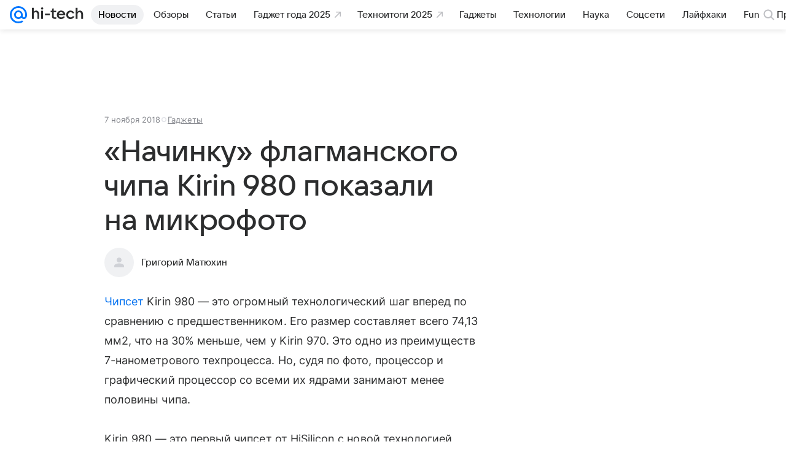

--- FILE ---
content_type: text/plain; charset=utf-8
request_url: https://media-stat.mail.ru/metrics/1.0/
body_size: 659
content:
eyJhbGciOiJkaXIiLCJjdHkiOiJKV1QiLCJlbmMiOiJBMjU2R0NNIiwidHlwIjoiSldUIn0..HBORj5U6RlgPi78B.[base64].kPozJlaGOANOp8AhlBlzhg